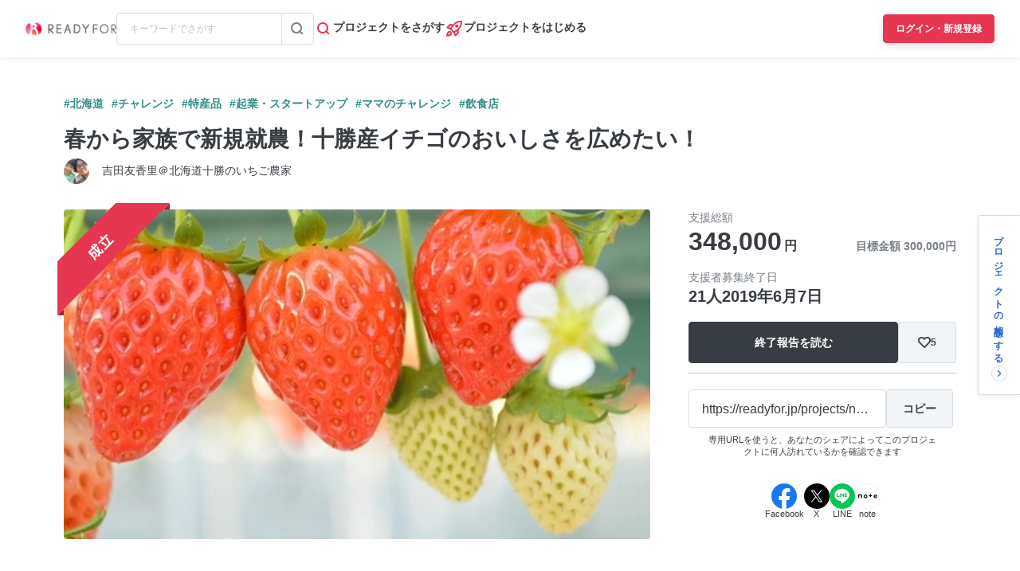

--- FILE ---
content_type: text/html; charset=UTF-8
request_url: https://readyfor.jp/projects/natsuichigo/accomplish_report
body_size: 2130
content:
<!DOCTYPE html>
<html lang="en">
<head>
    <meta charset="utf-8">
    <meta name="viewport" content="width=device-width, initial-scale=1">
    <title></title>
    <style>
        body {
            font-family: "Arial";
        }
    </style>
    <script type="text/javascript">
    window.awsWafCookieDomainList = [];
    window.gokuProps = {
"key":"AQIDAHjcYu/GjX+QlghicBgQ/7bFaQZ+m5FKCMDnO+vTbNg96AH/fBFvfaA7K+1KaCan9LfqAAAAfjB8BgkqhkiG9w0BBwagbzBtAgEAMGgGCSqGSIb3DQEHATAeBglghkgBZQMEAS4wEQQMC0MccU5LrjWeBYrCAgEQgDs9i1wajYjyIVjI2IzdrlZ4K2f21dKYEHUFtx2cjX7w+A575drMLSELMlZIz+Gywfe6XhEbXsw2JTDb0A==",
          "iv":"D549dgESSQAABgoZ",
          "context":"AYgjLpOavivWmgmKx+BFoR8t00pHHbn/yM8hfvzGTw1nyX3rjp8C2g5K4m78FYZSkK1jVujFXmLb9cTx94YVw31EFBsX5kn2UjPHhuRcCviOWjb0ZG0Spw2nVJxz/ybVPeN8cogyqr3GUmwXKOpwLGRoBftxHHU0FYQ2EW3+/baHGJAgXFEtE+/NmNVm2pzdJgeOuyOTrkesarhytP4pPZNWozA2lpX6Cf5M59ao9mbv8OdRuVmHMw8rEkI0JfRU+PYBMsttIYHuRiHWp+qK748Vu2fRPbYFVAL5bYfmEiotSDOMX9NGLriCOwJ+Ei53p9BYyC59YjvOCUGIL9Kjr/cpGWPzsJieQh+JEdQxZHf1/[base64]/8nYLgnvHF/aRrUxvt2AByH8U9x6ABi+GPQIxbbAlKi+406963GMtu0EqnHta/DV2k7ahhDz5kGZUhw+tfGnm3UAwpDfsgxNvnpb6O8+EpVKLwUp0h1xiguFdXxx6HAyyRYXDjWWGLwrFR8rJ1en+fAtgRE/ti4xs23njM9D2F+kU7LqfImPdDKLlb4OU/WmJu7VF23pYGj7c7prj3G6t7yG8aoY+MSAxbeX7UpfGgfQ=="
};
    </script>
    <script src="https://1eb9d2339a12.f6bdac56.us-east-2.token.awswaf.com/1eb9d2339a12/3ae1f01a7efb/0a275c36d423/challenge.js"></script>
</head>
<body>
    <div id="challenge-container"></div>
    <script type="text/javascript">
        AwsWafIntegration.saveReferrer();
        AwsWafIntegration.checkForceRefresh().then((forceRefresh) => {
            if (forceRefresh) {
                AwsWafIntegration.forceRefreshToken().then(() => {
                    window.location.reload(true);
                });
            } else {
                AwsWafIntegration.getToken().then(() => {
                    window.location.reload(true);
                });
            }
        });
    </script>
    <noscript>
        <h1>JavaScript is disabled</h1>
        In order to continue, we need to verify that you're not a robot.
        This requires JavaScript. Enable JavaScript and then reload the page.
    </noscript>
</body>
</html>